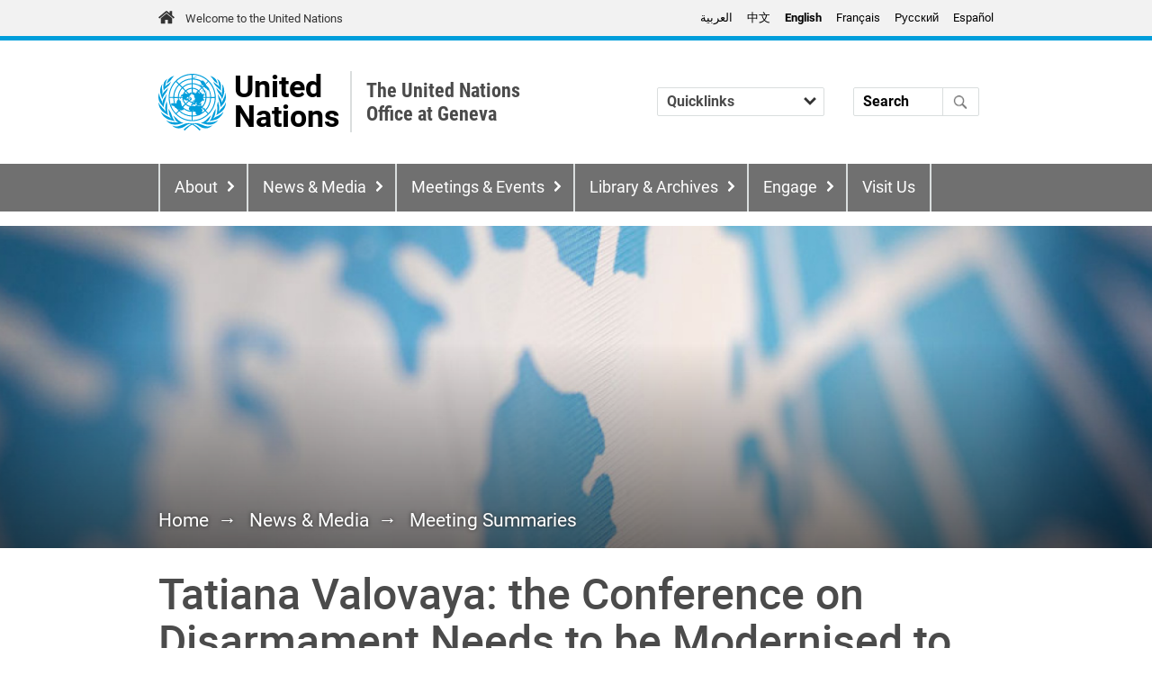

--- FILE ---
content_type: text/html; charset=UTF-8
request_url: https://www.ungeneva.org/en/news-media/meeting-summary/2023/01/historiquement-cest-precisement-durant-les-periodes-sombres-que
body_size: 13606
content:
<!DOCTYPE html>
<html lang="en" dir="ltr" prefix="og: https://ogp.me/ns#">
  <head>
    <meta charset="utf-8" />
<noscript><style>form.antibot * :not(.antibot-message) { display: none !important; }</style>
</noscript><script>var _paq = _paq || [];(function(){var u=(("https:" == document.location.protocol) ? "https://webstats.unog.ch/" : "http://webstats.unog.ch/");_paq.push(["setSiteId", "1"]);_paq.push(["setTrackerUrl", u+"matomo.php"]);_paq.push(["setDoNotTrack", 1]);_paq.push(["setCookieDomain", ".www.ungeneva.org"]);if (!window.matomo_search_results_active) {_paq.push(["trackPageView"]);}_paq.push(["setIgnoreClasses", ["no-tracking","colorbox"]]);_paq.push(["enableLinkTracking"]);var d=document,g=d.createElement("script"),s=d.getElementsByTagName("script")[0];g.type="text/javascript";g.defer=true;g.async=true;g.src=u+"matomo.js";s.parentNode.insertBefore(g,s);})();</script>
<meta name="description" content="Tatiana Valovoya, Secretary-General of the Conference on Disarmament and Director-General of the United Nations Office at Geneva, today told the Conference that while the historical significance of the Conference was recognised, it also needed to be modernised to correspond to the rapidly evolving strategic security environment." />
<link rel="canonical" href="https://www.ungeneva.org/en/news-media/meeting-summary/2023/01/historiquement-cest-precisement-durant-les-periodes-sombres-que" />
<meta name="robots" content="noimageindex" />
<meta property="og:site_name" content="The United Nations Office at Geneva" />
<meta property="og:type" content="website" />
<meta property="og:url" content="https://www.ungeneva.org/en/news-media/meeting-summary/2023/01/historiquement-cest-precisement-durant-les-periodes-sombres-que" />
<meta property="og:title" content="Tatiana Valovaya: the Conference on Disarmament Needs to be Modernised to Correspond to the Rapidly Evolving Strategic Security Environment | The United Nations Office at Geneva" />
<meta property="og:description" content="Tatiana Valovoya, Secretary-General of the Conference on Disarmament and Director-General of the United Nations Office at Geneva, today told the Conference that while the historical significance of the Conference was recognised, it also needed to be modernised to correspond to the rapidly evolving strategic security environment." />
<meta property="og:image" content="https://www.ungeneva.org/sites/default/files/styles/social_media_share/public/2024-10/Conference%20on%20Disarmament.jpg?itok=zNUpm4uL" />
<meta name="MobileOptimized" content="width" />
<meta name="HandheldFriendly" content="true" />
<meta name="viewport" content="width=device-width, initial-scale=1.0" />
<link rel="icon" href="/themes/custom/un_geneva_theme/favicon.ico" type="image/vnd.microsoft.icon" />
<link rel="alternate" hreflang="en" href="https://www.ungeneva.org/en/news-media/meeting-summary/2023/01/historiquement-cest-precisement-durant-les-periodes-sombres-que" />
<link rel="alternate" hreflang="fr" href="https://www.ungeneva.org/fr/news-media/meeting-summary/2023/01/historiquement-cest-precisement-durant-les-periodes-sombres-que" />

    <title>Tatiana Valovaya: the Conference on Disarmament Needs to be Modernised to Correspond to the Rapidly Evolving Strategic Security Environment | The United Nations Office at Geneva</title>
    <link rel="stylesheet" media="all" href="/sites/default/files/css/css_wJYcuJfEQN-6FG8MDBC4u74tuQAWP3u4ef-tzP_bFRs.css?delta=0&amp;language=en&amp;theme=un_geneva_theme&amp;include=[base64]" />
<link rel="stylesheet" media="all" href="/sites/default/files/css/css__CTkz16k6olUV-exH8goKROludq9TXD6jslP1_JZEXg.css?delta=1&amp;language=en&amp;theme=un_geneva_theme&amp;include=[base64]" />
<link rel="stylesheet" media="all" href="/sites/default/files/css/css_o1QeCTcp6rG9YfQjDEHD2jcxMMNxVkTZSOSvxmiLiCM.css?delta=2&amp;language=en&amp;theme=un_geneva_theme&amp;include=[base64]" />

    <script type="application/json" data-drupal-selector="drupal-settings-json">{"path":{"baseUrl":"\/","pathPrefix":"en\/","currentPath":"node\/77201","currentPathIsAdmin":false,"isFront":false,"currentLanguage":"en"},"pluralDelimiter":"\u0003","suppressDeprecationErrors":true,"ajaxPageState":{"libraries":"[base64]","theme":"un_geneva_theme","theme_token":null},"ajaxTrustedUrl":{"\/en\/main-search":true},"gtag":{"tagId":"","consentMode":false,"otherIds":[],"events":[],"additionalConfigInfo":[]},"gtm":{"tagId":null,"settings":{"data_layer":"dataLayer","include_classes":false,"allowlist_classes":"google\nnonGooglePixels\nnonGoogleScripts\nnonGoogleIframes","blocklist_classes":"customScripts\ncustomPixels","include_environment":false,"environment_id":"","environment_token":""},"tagIds":["GTM-WS7LVSD","GTM-LQCS","GTM-TW7DZZW"]},"colorbox":{"opacity":"0.85","current":"{current} of {total}","previous":"\u00ab Prev","next":"Next \u00bb","close":"Close","maxWidth":"98%","maxHeight":"98%","fixed":true,"mobiledetect":true,"mobiledevicewidth":"480px"},"matomo":{"disableCookies":false,"trackMailto":true,"trackColorbox":true},"user":{"uid":0,"permissionsHash":"4e4b47b271adcbd05c61854e1dcf9afdbe15f299836f2786f385efcf3dede143"}}</script>
<script src="/sites/default/files/js/js_Vj8n-1CJKM9KRJ2b17h_e9VIKmpRCBFzNzFxhnRzX-I.js?scope=header&amp;delta=0&amp;language=en&amp;theme=un_geneva_theme&amp;include=[base64]"></script>
<script src="/modules/contrib/google_tag/js/gtag.js?t6dt1h"></script>
<script src="/modules/contrib/google_tag/js/gtm.js?t6dt1h"></script>

  </head>
  <body class="page-type-node-press news-media-meeting-summary-2023-01-historiquement-cest-precisement-durant-les-periodes-sombres-que">
        <a href="#main-content" class="visually-hidden focusable">
      Skip to main content
    </a>
    <noscript><iframe src="https://www.googletagmanager.com/ns.html?id=GTM-WS7LVSD"
                  height="0" width="0" style="display:none;visibility:hidden"></iframe></noscript>
<noscript><iframe src="https://www.googletagmanager.com/ns.html?id=GTM-LQCS"
                  height="0" width="0" style="display:none;visibility:hidden"></iframe></noscript>
<noscript><iframe src="https://www.googletagmanager.com/ns.html?id=GTM-TW7DZZW"
                  height="0" width="0" style="display:none;visibility:hidden"></iframe></noscript>

      <div class="dialog-off-canvas-main-canvas" data-off-canvas-main-canvas>
    




<div  class="layout-container">
      <div class="brandbar">
  <div class="container">
    <div class="row">
      <div id="un-global-link-area">
        <a href="https://www.un.org/" target="_blank" rel="noopener external" title="United Nations Global Website">Welcome to the United Nations</a>
      </div>
      <div id="language-switcher-area">
                   
  <div  id="block-un-geneva-theme-languageswitchercontent" role="navigation" class="block language-switcher-language-url">
  
    
      <div class="language-switcher-links"><ul class="links"><li data-drupal-language="ar" data-drupal-link-system-path="node/77201"><a href="/ar/news-media/meeting-summary/2023/01/historiquement-cest-precisement-durant-les-periodes-sombres-que" class="language-link" hreflang="ar" data-drupal-link-system-path="node/77201" lang="ar">العربية</a></li><li data-drupal-language="zh-hans" data-drupal-link-system-path="node/77201"><a href="/zh/news-media/meeting-summary/2023/01/historiquement-cest-precisement-durant-les-periodes-sombres-que" class="language-link" hreflang="zh-hans" data-drupal-link-system-path="node/77201" lang="zh-hans">中文</a></li><li data-drupal-language="en" data-drupal-link-system-path="node/77201" class="is-active" aria-current="page"><a href="/en/news-media/meeting-summary/2023/01/historiquement-cest-precisement-durant-les-periodes-sombres-que" class="language-link is-active" hreflang="en" data-drupal-link-system-path="node/77201" aria-current="page">English</a></li><li data-drupal-language="fr" data-drupal-link-system-path="node/77201"><a href="/fr/news-media/meeting-summary/2023/01/historiquement-cest-precisement-durant-les-periodes-sombres-que" class="language-link" hreflang="fr" data-drupal-link-system-path="node/77201" lang="fr">Français</a></li><li data-drupal-language="ru" data-drupal-link-system-path="node/77201"><a href="/ru/news-media/meeting-summary/2023/01/historiquement-cest-precisement-durant-les-periodes-sombres-que" class="language-link" hreflang="ru" data-drupal-link-system-path="node/77201" lang="ru">Pусский</a></li><li data-drupal-language="es" data-drupal-link-system-path="node/77201"><a href="/es/news-media/meeting-summary/2023/01/historiquement-cest-precisement-durant-les-periodes-sombres-que" class="language-link" hreflang="es" data-drupal-link-system-path="node/77201" lang="es">Español</a></li></ul></div>
<div class="language-switcher-dropdown"><div class="js-form-item form-item">
        <div class="form-item__dropdown"><select onchange="location = this.value;" class="form-select form-item__select"><option value="/ar/news-media/meeting-summary/2023/01/historiquement-cest-precisement-durant-les-periodes-sombres-que">العربية</option><option value="/zh/news-media/meeting-summary/2023/01/historiquement-cest-precisement-durant-les-periodes-sombres-que">中文</option><option value="/en/news-media/meeting-summary/2023/01/historiquement-cest-precisement-durant-les-periodes-sombres-que" selected="selected">English</option><option value="/fr/news-media/meeting-summary/2023/01/historiquement-cest-precisement-durant-les-periodes-sombres-que">Français</option><option value="/ru/news-media/meeting-summary/2023/01/historiquement-cest-precisement-durant-les-periodes-sombres-que">Pусский</option><option value="/es/news-media/meeting-summary/2023/01/historiquement-cest-precisement-durant-les-periodes-sombres-que">Español</option></select></div>
        </div>
</div>

  </div>


                        </div>
    </div>
  </div>
</div>  
              
<header  class="header">
  <div class="container">
    <div  class="header__primary">
      <div  class="header__branding">
                  <div class="site-branding ">
      
<figure
   class="figure"
>
      <a  class="figure__link" href="/en" title="The United Nations Office at Geneva">
            

  
<picture
   class="figure__image"
>
      
<img
   class="figure__image"
      src="/themes/contrib/un_geneva_design_system/images/logo.svg"
  alt="Home"
  />
</picture>
          </a>
  
  </figure>
    <div class="brand-body">
          <div class="top-title"><a href="/en" title="The United Nations Office at Geneva">United Nations</a></div>      </div>
  <div class="site-title-secondary">
    <a href="/en" title="The United Nations Office at Geneva">
    <span class="row1 h4">The United Nations Office at Geneva</span>
    <span class="row2 h4"></span>
    </a>
  </div>
</div>              </div>
      <div  class="header__mobile-menu-button">
        <button id="toggle-expand" class="button button--menu toggle-expand" aria-expanded="false" aria-label="Menu" value="Menu" aria-haspopup="true" aria-controls="main-nav"><span class="bars">Menu</span></button>
        
      </div>
      <div  class="header__practical-information">
                      <div id="block-un-geneva-pl-practicalinformationdynamicmenublock" class="block">
      <div>
        <div class="custom-select">
          <select name="options" onchange="location = this.value;" aria-label="Quicklinks">
            <option value="">Quicklinks</option>
                          <option value="/en/visit">Visitors</option>
                          <option value="/en/meetings-events/official-meetings/participants/information">Meeting Participants</option>
                          <option value="/en/permanent-missions">Permanent Missions</option>
                          <option value="/en/news-media/journalists">Journalists</option>
                          <option value="/en/engage/civil-society">Civil Society</option>
                          <option value="/en/about/coordination-support/procurement">Vendors</option>
                          <option value="/en/engage/students-graduates">Students &amp; Graduates</option>
                          <option value="/en/about/careers">Job Seekers</option>
                          <option value="/en/about/practical-information">Practical Information</option>
                      </select>
        </div>
      </div>
    </div>
              </div>
      <div  class="header__search">
          
  <div  data-drupal-selector="views-exposed-form-main-search-page-1" id="block-un-geneva-design-system-header-search" class="block views-exposed-form bef-exposed-form">
  
    
      <form action="/en/main-search" method="get" id="views-exposed-form-main-search-page-1" accept-charset="UTF-8">
  <div class="js-form-item form-item">
      <label for="edit-query" class="form-item__label">Search</label>
         <input placeholder="Search" data-drupal-selector="edit-query" type="text" id="edit-query" name="query" value="" size="30" maxlength="128" class="form-text form-item__textfield" />

        </div>
<div data-drupal-selector="edit-actions" class="form-actions js-form-wrapper form-wrapper" id="edit-actions"> <input data-drupal-selector="edit-submit-main-search" type="submit" id="edit-submit-main-search" value="Search" class="button js-form-submit form-submit" />
</div>


</form>

  </div>

      </div>
      <div  class="header__useraccountmenu">
          
      </div>
    </div>
  </div>
  <div  class="header__menu">
      <div  id="block-un-geneva-theme-mainnavigation-menu" class="block">
  <nav aria-labelledby="block-un-geneva-theme-mainnavigation-heading" class="block">
                      
    <span  class="visually-hidden h2 block-title" id="block-un-geneva-theme-mainnavigation-heading">Main navigation</span>
    

              

<nav aria-label="main menu">
  <div id="main-nav" class="main-nav">
    <div class="container">
      <div class="row">
        


    
                              <div class="menu-list--wrapper ">
            
<ul   data-region="header" class="main-menu" role="menu">
            
<li  class="main-menu__item main-menu__item--with-sub">
                

<a  class="main-menu__link main-menu__link--with-sub" aria-controls="menu-sub-1-1" aria-haspopup="true" aria-expanded="false"  href="/en/about">About</a>          <span class="expand-sub" aria-haspopup="true" aria-controls="menu-sub-1-1"></span>
                              
                                        <div class="menu-list--wrapper with-description">
              <div class="main-menu__item--description"><h3 class="text-align-right"><a href="/en/about">About</a></h3>

<p class="text-align-right">Learn more about the UN presence and work in Geneva.</p></div>
            
<ul id="menu-sub-1-1"  id="menu-sub-1-1" class="main-menu main-menu--sub main-menu--sub-1" role="menu">
            
<li  id="menu-sub-1-1" class="main-menu__item main-menu__item--sub main-menu__item--sub-1">
                          

<a  id="menu-sub-1-1" class="main-menu__link main-menu__link--sub main-menu__link--sub-1" role="menuitem"  href="/en/about/who-we-are">Who We Are</a>      </li>
          
<li  id="menu-sub-1-1" class="main-menu__item main-menu__item--sub main-menu__item--sub-1">
                          

<a  id="menu-sub-1-1" class="main-menu__link main-menu__link--sub main-menu__link--sub-1" role="menuitem"  href="/en/about/director-general">Director-General</a>      </li>
          
<li  id="menu-sub-1-1" class="main-menu__item main-menu__item--sub main-menu__item--sub-1">
                          

<a  id="menu-sub-1-1" class="main-menu__link main-menu__link--sub main-menu__link--sub-1" role="menuitem"  href="/en/about/organizations">The UN in Geneva</a>      </li>
          
<li  id="menu-sub-1-1" class="main-menu__item main-menu__item--sub main-menu__item--sub-1">
                          

<a  id="menu-sub-1-1" class="main-menu__link main-menu__link--sub main-menu__link--sub-1" role="menuitem"  href="/en/about/league-of-nations/overview">The League of Nations</a>      </li>
          
<li  id="menu-sub-1-1" class="main-menu__item main-menu__item--sub main-menu__item--sub-1 main-menu__item--right">
                          

<a  id="menu-sub-1-1" class="main-menu__link main-menu__link--sub main-menu__link--sub-1" role="menuitem"  href="/en/blue-book">Blue Book</a>      </li>
          
<li  id="menu-sub-1-1" class="main-menu__item main-menu__item--sub main-menu__item--sub-1 main-menu__item--right">
                          

<a  id="menu-sub-1-1" class="main-menu__link main-menu__link--sub main-menu__link--sub-1" role="menuitem"  href="/en/about/topics">Topics</a>      </li>
          
<li  id="menu-sub-1-1" class="main-menu__item main-menu__item--sub main-menu__item--sub-1 main-menu__item--right">
                          

<a  id="menu-sub-1-1" class="main-menu__link main-menu__link--sub main-menu__link--sub-1" role="menuitem"  href="/en/about/careers">Careers</a>      </li>
          
<li  id="menu-sub-1-1" class="main-menu__item main-menu__item--sub main-menu__item--sub-1 main-menu__item--right">
                          

<a  id="menu-sub-1-1" class="main-menu__link main-menu__link--sub main-menu__link--sub-1" role="menuitem"  href="/en/about/practical-information">Practical Information</a>      </li>
      </ul>
    </div>
  
      </li>
          
<li  class="main-menu__item main-menu__item--with-sub">
                

<a  class="main-menu__link main-menu__link--with-sub" aria-controls="menu-sub-1-2" aria-haspopup="true" aria-expanded="false"  href="/en/news-media">News &amp; Media</a>          <span class="expand-sub" aria-haspopup="true" aria-controls="menu-sub-1-2"></span>
                              
                                        <div class="menu-list--wrapper with-description">
              <div class="main-menu__item--description"><h3 class="text-align-right"><a href="/en/news-media">News &amp; Media</a></h3>

<p class="text-align-right">Latest information from UN Geneva and news from around the globe.&nbsp;</p></div>
            
<ul id="menu-sub-1-2"  id="menu-sub-1-2" class="main-menu main-menu--sub main-menu--sub-1" role="menu">
            
<li  id="menu-sub-1-2" class="main-menu__item main-menu__item--sub main-menu__item--sub-1">
                          

<a  id="menu-sub-1-2" class="main-menu__link main-menu__link--sub main-menu__link--sub-1" role="menuitem"  href="/en/news-media/press-centre">Press Centre</a>      </li>
          
<li  id="menu-sub-1-2" class="main-menu__item main-menu__item--sub main-menu__item--sub-1">
                          

<a  id="menu-sub-1-2" class="main-menu__link main-menu__link--sub main-menu__link--sub-1" role="menuitem"  href="/en/news-media/news">Latest News</a>      </li>
          
<li  id="menu-sub-1-2" class="main-menu__item main-menu__item--sub main-menu__item--sub-1 main-menu__item--right">
                          

<a  id="menu-sub-1-2" class="main-menu__link main-menu__link--sub main-menu__link--sub-1" role="menuitem"  href="/en/news-media/video-series">Video Series</a>      </li>
          
<li  id="menu-sub-1-2" class="main-menu__item main-menu__item--sub main-menu__item--sub-1 main-menu__item--right">
                          

<a  id="menu-sub-1-2" class="main-menu__link main-menu__link--sub main-menu__link--sub-1" role="menuitem"  href="/en/news-media/podcasts">Podcasts</a>      </li>
          
<li  id="menu-sub-1-2" class="main-menu__item main-menu__item--sub main-menu__item--sub-1 main-menu__item--right">
                          

<a  id="menu-sub-1-2" class="main-menu__link main-menu__link--sub main-menu__link--sub-1" role="menuitem"  href="/en/news-media/journalists">For Journalists</a>      </li>
      </ul>
    </div>
  
      </li>
          
<li  class="main-menu__item main-menu__item--with-sub">
                

<a  class="main-menu__link main-menu__link--with-sub" aria-controls="menu-sub-1-3" aria-haspopup="true" aria-expanded="false"  href="/en/meetings-events">Meetings &amp; Events</a>          <span class="expand-sub" aria-haspopup="true" aria-controls="menu-sub-1-3"></span>
                              
                                        <div class="menu-list--wrapper with-description">
              <div class="main-menu__item--description"><h3 class="text-align-right"><a data-entity-substitution="canonical" data-entity-type="node" data-entity-uuid="7e091916-5e0a-47df-8d8a-53a9e15f85aa" href="/en/meetings-events" title="Meetings &amp; Events">Meetings &amp; Events</a></h3>

<p class="text-align-right">Important and practical information for meeting organizers and participants.</p></div>
            
<ul id="menu-sub-1-3"  id="menu-sub-1-3" class="main-menu main-menu--sub main-menu--sub-1" role="menu">
            
<li  id="menu-sub-1-3" class="main-menu__item main-menu__item--sub main-menu__item--sub-1">
                          

<a  id="menu-sub-1-3" class="main-menu__link main-menu__link--sub main-menu__link--sub-1" role="menuitem"  href="/en/meetings-events/official-meetings">Meetings</a>      </li>
          
<li  id="menu-sub-1-3" class="main-menu__item main-menu__item--sub main-menu__item--sub-1">
                          

<a  id="menu-sub-1-3" class="main-menu__link main-menu__link--sub main-menu__link--sub-1" role="menuitem"  href="/en/meetings-events/events">Events</a>      </li>
          
<li  id="menu-sub-1-3" class="main-menu__item main-menu__item--sub main-menu__item--sub-1 main-menu__item--right">
                          

<a  id="menu-sub-1-3" class="main-menu__link main-menu__link--sub main-menu__link--sub-1" role="menuitem"  href="/en/meetings-events/rooms">Conference Rooms</a>      </li>
          
<li  id="menu-sub-1-3" class="main-menu__item main-menu__item--sub main-menu__item--sub-1 main-menu__item--right">
                          

<a  id="menu-sub-1-3" class="main-menu__link main-menu__link--sub main-menu__link--sub-1" role="menuitem"  href="/en/about/practical-information">Practical Information</a>      </li>
      </ul>
    </div>
  
      </li>
          
<li  class="main-menu__item main-menu__item--with-sub main-menu__item--right">
                

<a  class="main-menu__link main-menu__link--with-sub" aria-controls="menu-sub-1-4" aria-haspopup="true" aria-expanded="false"  href="/en/library-archives">Library &amp; Archives</a>          <span class="expand-sub" aria-haspopup="true" aria-controls="menu-sub-1-4"></span>
                              
                                        <div class="menu-list--wrapper with-description">
              <div class="main-menu__item--description"><h3 class="text-align-right"><a href="/en/library-archives">Library &amp; Archives</a></h3>

<p class="text-align-right"><span><span><span>A centre for research and instrument of international understanding.</span></span></span></p></div>
            
<ul id="menu-sub-1-4"  id="menu-sub-1-4" class="main-menu main-menu--sub main-menu--sub-1" role="menu">
            
<li  id="menu-sub-1-4" class="main-menu__item main-menu__item--sub main-menu__item--sub-1">
                          

<a  id="menu-sub-1-4" class="main-menu__link main-menu__link--sub main-menu__link--sub-1" role="menuitem"  href="/en/library-archives">Library &amp; Archives</a>      </li>
          
<li  id="menu-sub-1-4" class="main-menu__item main-menu__item--sub main-menu__item--sub-1">
                          

<a  id="menu-sub-1-4" class="main-menu__link main-menu__link--sub main-menu__link--sub-1" role="menuitem"  href="/en/library-archives/library">Library</a>      </li>
          
<li  id="menu-sub-1-4" class="main-menu__item main-menu__item--sub main-menu__item--sub-1 main-menu__item--right">
                          

<a  id="menu-sub-1-4" class="main-menu__link main-menu__link--sub main-menu__link--sub-1" role="menuitem"  href="/en/library-archives/archives">Archives</a>      </li>
          
<li  id="menu-sub-1-4" class="main-menu__item main-menu__item--sub main-menu__item--sub-1 main-menu__item--right">
                          

<a  id="menu-sub-1-4" class="main-menu__link main-menu__link--sub main-menu__link--sub-1" role="menuitem"  href="https://museum.ungeneva.org/">UN Museum</a>      </li>
          
<li  id="menu-sub-1-4" class="main-menu__item main-menu__item--sub main-menu__item--sub-1 main-menu__item--right">
                          

<a  id="menu-sub-1-4" class="main-menu__link main-menu__link--sub main-menu__link--sub-1" role="menuitem"  href="/en/library-archives/publications">Publications</a>      </li>
      </ul>
    </div>
  
      </li>
          
<li  class="main-menu__item main-menu__item--with-sub main-menu__item--right">
                

<a  class="main-menu__link main-menu__link--with-sub" aria-controls="menu-sub-1-5" aria-haspopup="true" aria-expanded="false"  href="/en/engage">Engage</a>          <span class="expand-sub" aria-haspopup="true" aria-controls="menu-sub-1-5"></span>
                              
                                        <div class="menu-list--wrapper with-description">
              <div class="main-menu__item--description"><h3 class="text-align-right"><a href="/en/engage">Engage</a></h3>

<p class="text-align-right">Be part of the United Nations efforts.</p></div>
            
<ul id="menu-sub-1-5"  id="menu-sub-1-5" class="main-menu main-menu--sub main-menu--sub-1" role="menu">
            
<li  id="menu-sub-1-5" class="main-menu__item main-menu__item--sub main-menu__item--sub-1">
                          

<a  id="menu-sub-1-5" class="main-menu__link main-menu__link--sub main-menu__link--sub-1" role="menuitem"  href="/en/engage/action">Take Action</a>      </li>
          
<li  id="menu-sub-1-5" class="main-menu__item main-menu__item--sub main-menu__item--sub-1">
                          

<a  id="menu-sub-1-5" class="main-menu__link main-menu__link--sub main-menu__link--sub-1" role="menuitem"  href="/en/engage">Engage</a>      </li>
          
<li  id="menu-sub-1-5" class="main-menu__item main-menu__item--sub main-menu__item--sub-1">
                          

<a  id="menu-sub-1-5" class="main-menu__link main-menu__link--sub main-menu__link--sub-1" role="menuitem"  href="/en/meetings-events/events">Join Our Events</a>      </li>
          
<li  id="menu-sub-1-5" class="main-menu__item main-menu__item--sub main-menu__item--sub-1 main-menu__item--right">
                          

<a  id="menu-sub-1-5" class="main-menu__link main-menu__link--sub main-menu__link--sub-1" role="menuitem"  href="/en/engage/un-for-kids">UN for Kids</a>      </li>
          
<li  id="menu-sub-1-5" class="main-menu__item main-menu__item--sub main-menu__item--sub-1 main-menu__item--right">
                          

<a  id="menu-sub-1-5" class="main-menu__link main-menu__link--sub main-menu__link--sub-1" role="menuitem"  href="/en/engage/students-graduates">Students and Graduates</a>      </li>
          
<li  id="menu-sub-1-5" class="main-menu__item main-menu__item--sub main-menu__item--sub-1 main-menu__item--right">
                          

<a  id="menu-sub-1-5" class="main-menu__link main-menu__link--sub main-menu__link--sub-1" role="menuitem"  href="/en/engage/civil-society">Civil Society</a>      </li>
          
<li  id="menu-sub-1-5" class="main-menu__item main-menu__item--sub main-menu__item--sub-1 main-menu__item--right">
                          

<a  id="menu-sub-1-5" class="main-menu__link main-menu__link--sub main-menu__link--sub-1" role="menuitem"  href="/en/engage/campaigns">Campaigns</a>      </li>
      </ul>
    </div>
  
      </li>
          
<li  class="main-menu__item main-menu__item--right">
                          

<a  class="main-menu__link" role="menuitem"  href="/en/visit">Visit Us</a>      </li>
      </ul>
    </div>
  
      </div>
    </div>
  </div>
</nav>

      </nav>
</div>

  </div>
</header>

      
      
    
    
    
  
  <div  class="main-fluid">
    <a id="main-content" tabindex="-1"></a>        <main role="main"  class="main-content">
            <div data-drupal-messages-fallback class="hidden"></div>

  <div  id="block-un-geneva-theme-content" class="block">
  
    
        <article  class="node">

        
    

  
  
    
    <div  class="hero-section">
    
<div class="container">
  <nav class="node-breadcrumbs" role="navigation" aria-label="Breadcrumb" dir="ltr">
    <h2 class="visually-hidden">Breadcrumb</h2>
    <ol class="breadcrumb">
              <li >
                      <a href="/en">Home</a>
                  </li>
              <li >
                      <a href="/en/news-media">News &amp; Media</a>
                  </li>
              <li >
                      <a href="/en/news-media/meeting-summary">Meeting Summaries</a>
                  </li>
                </ol>
  </nav>
</div>
<img src="/sites/default/files/styles/un_section_hero/theme/un_geneva_theme/images/banner.jpg?itok=30aauOz7" width="1920" height="356" alt="" loading="lazy" />


  </div>

  
      
<h1  class="container">
        

            <div class="field_post_title">Tatiana Valovaya: the Conference on Disarmament Needs to be Modernised to Correspond to the Rapidly Evolving Strategic Security Environment</div>
      
    </h1>
    

  
      
  
            
  
  <div class="container un-section bg-default">
    



<div class="row with-cols uneven_with_sidebars">
  <div class="col-md-2">

            <div class="field_featured_image">
<article class="image">
  
        

    <img loading="lazy" src="/sites/default/files/styles/max_width/public/2024-10/Conference%20on%20Disarmament.jpg?itok=WeaswWOX" width="799" height="533" alt="A view from the gallery on the crowded conference room during the Conference of Disarmament" />





    </article>
</div>
      </div>
  <div class="col-md-8">
    <small><i class="fa fa-clock-o"></i> <time datetime="2023-01-26T14:24:31Z">26 January 2023</time>
</small>

    <span class="label label-default text-uppercase text-spacing-wide">Meeting Summaries</span>


            <div class="text-long"><p>Tatiana Valovoya, Secretary-General of the Conference on Disarmament and Director-General of the United Nations Office at Geneva, today told the Conference that while the historical significance of the Conference was recognised, it also needed to be modernised to correspond to the rapidly evolving strategic security environment.</p>

<p>Ms. Valovaya said the Conference was starting at a time of great tensions between its members. Last year, despite the promising start, the Conference had witnessed how tensions had unravelled the process of adoption of the Conference’s annual report to the General Assembly and the General Assembly resolution. In the face of increasing tensions, the single multilateral negotiating forum of the international community needed to continue to create sustainable solutions for global peace and security. She remained convinced that the Conference continued to remain a crucial element of the global disarmament architecture. Ms. Valovaya said she believed that all Member States continued to value and believe in its role, although they wanted to see change in its working practices.</p>

<p>While the historical significance of the Conference was recognised, it also needed to be modernised to correspond to the rapidly evolving strategic security environment, Ms. Valovoya said. It needed to be ensured that the Conference was fit-for-purpose to produce effective solutions to today’s disarmament, non-proliferation and arms control challenges. She urged all members to exercise maximum political will and flexibility to allow the Conference to achieve its full potential.</p>

<p>Ms. Valovoya recognised that converging on common ground to negotiate new treaties against the current geopolitical backdrop would be difficult. However, historically, it was during bleak times that the Conference had achieved some of its greatest accomplishments. Therefore, it was especially important that the Conference’s members upheld the principles of multilateralism by engaging in respectful, inclusive and constructive dialogue.</p>

<p>Speaking in the plenary were Senegal on behalf of the Group 21, Chile, Iran, Canada, Algeria, Australia, Türkiye, Italy, Japan, Mongolia, Mexico, Kazakhstan, Peru, Brazil, Argentina, India, Spain, Netherlands, Democratic People’s Republic of Korea, Cuba and Ukraine.</p>

<p>The next plenary of the Conference on Disarmament will be held at 10 a.m. on Tuesday, 31 January, to continue to hear general statements, and right of reply statements. The Conference will also address the requests from non-member States that wished to participate in the 2023 session</p>

<p><strong><u>Statement by the Secretary-General of the Conference on Disarmament</u></strong></p>

<p>TATIANA VALOVOYA, <u> Secretary-General of the Conference on Disarmament and Director-General of the United Nations Office at Geneva</u>, said the Conference was starting at a time of great tensions between its members. Last year, despite the promising start, the Conference had witnessed how tensions had unravelled the process of adoption of the Conference’s annual report to the General Assembly and the General Assembly resolution. Ms. Valovoya remained convinced that the Conference continued to remain a crucial element of the global disarmament architecture. She believed that all Member States continued to value and believe in its role, although they wanted to see change in its working practices. In the face of increasing tensions, the single multilateral negotiating forum of the international community needed to continue to create sustainable solutions for global peace and security.</p>

<p>Ms. Valovoya recognised that converging on common ground to negotiate new treaties against the current geopolitical backdrop would be difficult. However, historically, it was during bleak times that the Conference had achieved some of its greatest accomplishments. Therefore, it was especially important that the Conference’s members upheld the principles of multilateralism by engaging in respectful, inclusive and constructive dialogue. While the historical significance of the Conference was recognised, it also needed to be modernised, to correspond to the rapidly evolving strategic security environment. It needed to be ensured that the Conference was fit-for-purpose to produce effective solutions to today’s disarmament, non-proliferation and arms control challenges. Ms. Valovoya urged all members to exercise maximum political will and flexibility to allow the Conference to achieve its full potential. She and her team were ready to support the Conference on Disarmament in carrying out its vital work.</p>

<p><strong><u>Discussion</u></strong></p>

<p>Some States emphasised that the Conference on Disarmament was the single multilateral disarmament negotiating forum, and underscored the importance of preserving it. The Conference was an indispensable forum in the areas of non-proliferation and arms control. However, others noted that the Conference provoked mixed feelings. What was supposed to be a negotiating forum had negotiated nothing for many years now. While the main results of its work were recognised, which included the Treaty on the Non-Proliferation of Nuclear Weapons and the Comprehensive Nuclear-Test-Ban Treaty, its stagnation was concerning. It was also worrying that its existence was justified only by "past glories", and that for more than two decades it had not been able to fulfil its original mandate. Some States were disappointed at the poor outcome at last year’s session of the Conference, which had produced a meaningless report and a poor and voted resolution, despite the best efforts of Presidents and many delegations. The report and the resolution did not address disarmament and non-proliferation, the international security environment, the failings of the disarmament machinery, or other important issues that affected the work of the Conference.</p>

<p>A number of States reiterated the urgency for the Conference to fulfil its mandate and to adopt and implement a balanced and comprehensive programme of work. If a comprehensive and balanced programme of work that covered the whole range of issues could not be agreed on, the Conference should focus on other substantive items, tackle issues ripe for negotiations, and hold discussions on ways to make the Conference more effective. Agreeing upon a programme of work had proven to be a procedural hurdle blocking substantive discussions. Member States must continue to support efforts to achieve a programme of work, which would be an acceptable first step towards alleviating the prevailing situation of polarisation and mistrust. For this to be possible, it was essential for all members to collaborate.</p>

<p>States were concerned about the increasing modernisation of nuclear arsenals and the lack of concrete disarmament commitments, stating that nuclear disarmament must be the highest priority. There was an urgent need to reach an agreement to ensure that no nuclear-weapon State threatened non-nuclear-weapon States with their use. It was maintained that at the beginning of 2022, global stockpiles had reached more than 12,000 nuclear warheads; the international community could not remain silent. Concern was expressed that the major nuclear powers continued to have high levels of alert for operational systems, which considerably increased the risk of the use of nuclear weapons and of an irreversible nuclear confrontation which would have catastrophic consequences for people and the planet. Some States said that non-nuclear weapons States had decided to join the Non-Proliferation Treaty with the understanding that they would not be the target or threat of use of nuclear weapons. It was hoped there would be an end to threats of the use of nuclear weapons, keeping in mind the statement made by the Nuclear Weapon States that a nuclear war could not be won and must never be fought.</p>

<p>Some States deeply regretted the failed Tenth Review Conference of the Nuclear Non-Proliferation Treaty, due to the blockade by one State party, and called on all States to participate effectively in the forthcoming Review Conference to achieve a world free from nuclear weapons. Member States of the Conference were urged to agree to commence negotiations on a Fissile Material Cut-off Treaty at the earliest opportunity, as this vital next step towards ridding the world of nuclear weapons could no longer be delayed. Pending that, an immediate step that could be taken was the declaration and maintenance of a moratorium on the production of fissile material for nuclear weapons and other nuclear explosive devices. This was outlined as an important contribution that could be made to global disarmament efforts unilaterally.</p>

<p>With regard to outer space, some States expressed concern about the risk of the possible development of an arms race in outer space. Space security was key to maintaining a peaceful outer space for the benefit of all humanity and States expressed support for the initiative to negotiate a treaty banning the weaponisation of outer space. It was hoped that the Open-ended Working Group on Space Threat Reduction through Norms, Rules and Principles of Responsible Conduct, whose third and fourth sessions were to take place throughout 2023, would achieve successful results. Many States were committed to preserving space as a secure, safe and sustainable domain within the framework of international law. The key to limiting the risk of conflict in space was through an international adherence to responsible behaviour.</p>

<p>Several States were seriously concerned that the Democratic People’s Republic of Korea continued with its nuclear and missile programmes in violation of United Nations Security Council resolutions, and condemned the multiple ballistic launches undertaken by the State. There was concern about the possibility of a forthcoming nuclear test which would represent a threat to the stability of the region, as well as a further challenge to the resilience of the multilateral non-proliferation system. The Democratic People’s Republic of Korea was urged to take urgent steps to abandon these programmes, return to full compliance with its Non-Proliferation Treaty obligations and sign the Comprehensive Nuclear Test Ban Treaty as a matter of priority. Some States reaffirmed their strong commitment to the irreversible dismantlement of the Democratic People’s Republic of Korea’s weapons of mass destruction and ballistic missiles.</p>

<p>A number of States also noted Russia’s aggression against Ukraine and its reckless nuclear threats, calling for the war to stop immediately, with all occupied territories to be returned to Ukraine. They said they would continue to support the brave Ukrainian people in their fight for freedom, independence and territorial integrity.</p>

<p>The Conference was informed that the Russian aggression against Ukraine had resulted in over 9,000 civilian casualties, with over 55,000 residential houses destroyed, as well as the damage of over 40 per cent of Ukraine’s power system. These figures were growing daily and did not take into account temporarily occupied areas where destruction was much higher. Only today in the past several hours, Russia had launched 55 missiles across Ukraine, deliberately targeting civilian infrastructure and killing innocent civilians; this needed to stop.</p>

<p>Some States reiterated the call for a gender perspective in the Conference, strengthening the link between gender and disarmament. They would continue to emphasise the importance of mainstreaming gender perspectives in the way peace and security, arms control and disarmament were approached. They would also continue to call for the simple, but significant, change to the Conference’s rules of procedure to reflect the equality of men and women, because it was the right thing to do and served the interests of the Conference. It was vital that the Conference adopted a gender revised version of the rules of procedure, which should have been done a long time ago.</p>

<p>Several States said that a nuclear arms race was underway and the role of the Conference on Disarmament was more crucial than ever. Multilateralism and diplomacy were under unprecedented attacks. The President should continue to conduct comprehensive consultations with all delegations to the Conference on Disarmament. Despite the setbacks faced, delegates to the Conference needed to address the challenging international security environment, using all the multilateral tools effectively, including the Conference on Disarmament. This meant asking questions about the way work was done and how the Conference could be improved. The issues discussed within the Conference were still timely and it was crucial that the General Assembly carried out a serious reflection of the disarmament machinery. The year 2023 could not be a year where the Conference was once again considered irrelevant. This year was an opportunity to make a genuine impact to international peace and security.</p>

<p>&nbsp;</p>

<p><em>Produced by the United Nations Information Service in Geneva for use of the media;<br>
not an official record. English and French versions of our releases are different as they are the product of two separate coverage teams that work independently. </em></p>

<p>&nbsp;</p>

<p>DC23.003E</p>

<p>&nbsp;</p>

<p>&nbsp;</p></div>
      </div>
  <div class="col-md-2">
    
    
    
<h2  class="content-title">
      <span>
        Related Items
        </span>
  </h2>
<div class="views-element-container"><div class="related-items js-view-dom-id-7fbb68831146c289d9b4bb0cd92097f403909fc2de6d0e6927bd0e4d16a39290" id="views-view-related_news-block_2">
  
  
  

  <div class="views-header">
        
    
  </div>
  <div class="views-content">

        <div class="related-item"><a href="/en/news-media/meeting-summary/2026/01/examen-du-pakistan-au-crc-les-experts-saluent-les-progres-en" hreflang="en">Experts of the Committee on the Rights of the Child Praise Pakistan’s Protections for the Best Interests of the Child, Ask about Violence against Children and the “Education Emergency”</a><time datetime="2026-01-16T12:30:05Z">16 January 2026</time>
</div>
    <div class="related-item"><a href="/en/news-media/meeting-summary/2026/01/examen-du-ghana-au-crc-les-experts-evoquent-notamment-les" hreflang="en">Experts of the Committee on the Rights of the Child Commend Ghana for Children’s Model Summit of the Future, Raise Questions on Birth Registration and Corporal Punishment</a><time datetime="2026-01-14T12:49:58Z">14 January 2026</time>
</div>
    <div class="related-item"><a href="/en/news-media/meeting-summary/2026/01/examen-des-maldives-au-crc-les-experts-evoquent-notamment-les" hreflang="en">Experts of the Committee on the Rights of the Child Praise Maldives’ Child Protection Laws, Ask About Plans to Reduce the Age of Criminal Responsibility and Barriers to Citizenship</a><time datetime="2026-01-13T13:21:49Z">13 January 2026</time>
</div>
    <div class="related-item"><a href="/en/news-media/meeting-summary/2026/01/committee-rights-child-opens-one-hundredth-session" hreflang="en">Committee on the Rights of the Child Opens One Hundredth Session</a><time datetime="2026-01-12T12:49:23Z">12 January 2026</time>
</div>
    <div class="related-item"><a href="/en/news-media/meeting-summary/2025/12/le-comite-pour-la-protection-des-droits-de-tous-les-travailleurs" hreflang="en">Committee on the Protection of the Rights of All Migrant Workers and Members of their Families Concludes Forty-First Session after Adopting Findings on Honduras, Indonesia and Mauritania</a><time datetime="2025-12-11T17:36:48Z">11 December 2025</time>
</div>

        

    
    
  </div>

  
  
</div>
</div>


  </div>
</div>  </div>

</article>

  </div>


      </main>
  </div>

      
  
      
<footer id="footer"  class="footer">
    <div class="container">
      <div  class="footer footer--inner">
        <div  class="footer footer--top">
          <div class="un-logo">
            <img src="/themes/contrib/un_geneva_design_system/images/logo/logo-en-reverse.svg" alt="" />
          </div>
                <div class="region region--footer-social">
        <div  id="block-un-geneva-theme-socialmedialinksinfooter-menu" class="block">
  <nav aria-labelledby="block-un-geneva-theme-socialmedialinksinfooter-heading" class="block">
                      
    <span  class="visually-hidden h2 block-title" id="block-un-geneva-theme-socialmedialinksinfooter-heading">Social Media links</span>
    

              
<ul   class="social-menu" >
            
<li  class="social-menu__item">
      

<a  class="social-menu__link"  href="https://www.facebook.com/UN.Geneva">          <i class="fa-brands fa-facebook-square"></i>
      <span class="sr-only">Facebook</span>
      </a>  </li>
          
<li  class="social-menu__item">
      

<a  class="social-menu__link"  href="https://www.flickr.com/photos/unisgeneva">          <i class="fa-brands fa-flickr"></i>
      <span class="sr-only">Flickr</span>
      </a>  </li>
          
<li  class="social-menu__item">
      

<a  class="social-menu__link"  href="https://www.instagram.com/UNGeneva">          <i class="fa-brands fa-instagram"></i>
      <span class="sr-only">Instagram</span>
      </a>  </li>
          
<li  class="social-menu__item">
      

<a  class="social-menu__link"  href="https://www.linkedin.com/company/united-nations-office-at-geneva">          <i class="fa-brands fa-linkedin"></i>
      <span class="sr-only">LinkedIn</span>
      </a>  </li>
          
<li  class="social-menu__item">
      

<a  class="social-menu__link"  href="https://twitter.com/ungeneva">          <i class="fa-brands fa-square-x-twitter"></i>
      <span class="sr-only">X (formerly Twitter)</span>
      </a>  </li>
          
<li  class="social-menu__item">
      

<a  class="social-menu__link"  href="http://www.youtube.com/user/UninformationGeneva">          <i class="fa-brands fa-youtube"></i>
      <span class="sr-only">YouTube</span>
      </a>  </li>
      </ul>

      </nav>
</div>


    </div>
          </div>
              <div class="region region--footer-menu">
        <div  id="block-un-geneva-theme-footer-menu" class="block">
  <nav aria-labelledby="block-un-geneva-theme-footer-heading" class="block">
                      
    <span  class="visually-hidden h2 block-title" id="block-un-geneva-theme-footer-heading">Footer links</span>
    
          


    
                              <div class="menu-list--wrapper ">
            
<ul   class="footer-menu" role="list">
            
<li  class="footer-menu__item">
                          

<a  class="footer-menu__link" role="menuitem"  href="/en/contact-us">Contact</a>      </li>
          
<li  class="footer-menu__item">
                          

<a  class="footer-menu__link" role="menuitem"  href="https://www.un.org/en/about-us/terms-of-use">Terms of Use</a>      </li>
          
<li  class="footer-menu__item footer-menu__item--right">
                          

<a  class="footer-menu__link" role="menuitem"  href="https://www.un.org/en/about-us/privacy-notice">Privacy Notice</a>      </li>
          
<li  class="footer-menu__item footer-menu__item--right">
                          

<a  class="footer-menu__link" role="menuitem"  href="/en/multilingualism-disclaimer">Multilingualism Disclaimer</a>      </li>
      </ul>
    </div>
  

      </nav>
</div>


    </div>
        </div>
    </div>
</footer>  
</div>

  </div>

    
    <script src="/core/assets/vendor/jquery/jquery.min.js?v=4.0.0-rc.1"></script>
<script src="/sites/default/files/js/js_4n5Bvg82liz-sS8AbMzOH-F7468ITESSq13lfqn92Hc.js?scope=footer&amp;delta=1&amp;language=en&amp;theme=un_geneva_theme&amp;include=[base64]"></script>

  </body>
</html>


--- FILE ---
content_type: image/svg+xml
request_url: https://www.ungeneva.org/themes/contrib/un_geneva_design_system/images/arrow_practical-info-white.svg
body_size: 318
content:
<svg xmlns="http://www.w3.org/2000/svg" viewBox="0 0 14.054 9.12">
  <defs>
    <style>
      .cls-1 {
        fill: #ffffff;
      }
    </style>
  </defs>
  <path id="Path_312" data-name="Path 312" class="cls-1" d="M9.027,11.12,2,4.093,4.093,2,9.027,6.934,13.96,2l2.093,2.093Z" transform="translate(-2 -2)"/>
</svg>
